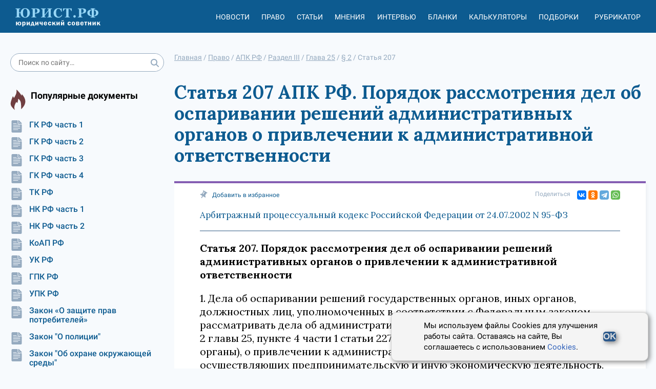

--- FILE ---
content_type: text/html; charset=utf-8
request_url: https://xn--h1apee0d.xn--p1ai/pravo/apk/rz3-gl25-pf2-st207/
body_size: 8418
content:




<!DOCTYPE html>
<html lang="ru">
<head>
    <meta charset="utf-8">
    <meta http-equiv="X-UA-Compatible" content="IE=edge">
    <meta name="viewport" content="width=device-width, initial-scale=1, shrink-to-fit=no">

    <meta name="google-site-verification" content="HCQxm925_CJ4czWE9WI6pKnBcYU4NKHo2p-Jc5rjzsw" />
    <meta name="yandex-verification" content="ef5ef634df8cbe89" />

    <!-- CSRF Token -->
    <meta name="csrf-token" content="j9SjA7u68K2g7r3zortZsMkLnt3PztyHXNFkgQTMcEktiA2zMq6aaEPjATAuHK2y">

    <link rel="icon" href="/static/images/favicon.b7be793b0b9e.ico" type="image/x-icon">
    <link rel="shortcut icon" href="/static/images/favicon.b7be793b0b9e.ico" type="image/x-icon">
    

    <meta name="referrer" content="origin">

    
    <title>АПК РФ. Статья 207. Порядок рассмотрения дел об оспаривании решений административных органов о привлечении к административной ответственности</title>


    <meta name="description" content="1. Дела об оспаривании решений государственных органов, иных органов, должностных лиц, уполномоченных в соответствии с Федеральным законом рассматривать дела об административных правонарушениях (далее в параграфе 2 главы">

    <link rel="canonical" href="https://xn--h1apee0d.xn--p1ai/pravo/apk/rz3-gl25-pf2-st207/"/>
    
    <meta property="og:title" content="АПК РФ. Статья 207. Порядок рассмотрения дел об оспаривании решений административных органов о привлечении к административной ответственности"/>
    <meta property="og:description" content="1. Дела об оспаривании решений государственных органов, иных органов, должностных лиц, уполномоченных в соответствии с Федеральным законом рассматривать дела об административных правонарушениях (далее в параграфе 2 главы"/>

    <meta name="twitter:title" content="АПК РФ. Статья 207. Порядок рассмотрения дел об оспаривании решений административных органов о привлечении к административной ответственности"/>
    <meta name="twitter:description" content="1. Дела об оспаривании решений государственных органов, иных органов, должностных лиц, уполномоченных в соответствии с Федеральным законом рассматривать дела об административных правонарушениях (далее в параграфе 2 главы"/>

    <!-- Styles -->
    
    <link rel="stylesheet" href="https://fonts.googleapis.com/css2?family=Lora:ital,wght@0,400;0,500;0,600;0,700;1,400;1,500;1,600;1,700&display=swap" />

    <link href="/static/css/nsovetnik.62f44976ec96.css" rel="stylesheet">

    <script>window.yaContextCb = window.yaContextCb || []</script>
    <script src="https://yandex.ru/ads/system/context.js" defer></script>

</head>
<body class="body">

<div class="base_container">
    <div class="header_print_logo">
        <img class="header_logo_img" src="/static/images/logo_d.a472fdb403a0.png" alt="Юридический советник" width="185" height="55">
    </div>
    <div class="header-box">
        <div class="use_cookie_block" style="display: none;">
            
        </div>
        <header class="header header-js" itemscope="itemscope" itemtype="https://schema.org/WPHeader">

            <a href="/" class="header_logo">
                <img class="header_logo_img" src="/static/images/logo_yur_rf.8a568e9fe12b.svg" alt="">
            </a>

            <div class="header_menu mob_hide js-header_menu">
                <div class="header_menu_item_divider">
                    <div class="header_menu_item">
                        <a href="/news/" class="header_menu_item_link">Новости</a>
                    </div>
                    <div class="header_menu_item">
                        <a href="/pravo/" class="header_menu_item_link">Право</a>
                    </div>
                    <div class="header_menu_item">
                        <a href="/articles/" class="header_menu_item_link">Статьи</a>
                    </div>
                    <div class="header_menu_item">
                        <a href="/opinions/" class="header_menu_item_link">Мнения</a>
                    </div>
                    <div class="header_menu_item">
                        <a href="/interviews/" class="header_menu_item_link">Интервью</a>
                    </div>
                    <div class="header_menu_item">
                        <a href="/blanks/" class="header_menu_item_link">Бланки</a>
                    </div>
                    <div class="header_menu_item">
                        <a href="/calculators/" class="header_menu_item_link">Калькуляторы</a>
                    </div>
                    <div class="header_menu_item">
                        <a href="/subjects/" class="header_menu_item_link">Подборки</a>
                    </div>
                </div>

                <div class="header_menu_item tablet-only mobile-only">
                    <a href="/proizvodstvennyj_kalendar/" class="header_menu_item_link">Производственный
                        календарь</a>
                </div>
                <div class="header_menu_item" id="react_rubricator_menu_item" data-current_rubric="">
                    <a href="#" class="header_menu_item_link header-link-js">Рубрикатор</a>
                </div>

            </div>


            <div class="header_menu_item header_menu_item_search mob_hide js-header_login_mob">
                <div class="search ">
                    <form class="form-horizontal" action="/search/">
                        <input type="text" class="input search_input input_radius" placeholder="Поиск по сайту…"
                               name="search_string">
                        <button class="search_button" type="submit">
                            <svg class="icon">
                                <use href="/static/images/icons.0b8821095ad0.svg#search"></use>
                            </svg>
                        </button>
                    </form>
                </div>

            </div>

            <div class="header_button js-header_button">
                <svg class="icon">
                    <use href="/static/images/icons.0b8821095ad0.svg#burger2"></use>
                </svg>
                <svg class="icon close-icon">
                    <use href="/static/images/icons.0b8821095ad0.svg#close2"></use>
                </svg>
            </div>
            <div id="react_rubricator"></div>
        </header>

    </div>
    <div class="base_container-box">

        <div class="main-layout">
            <aside class="main-layout_left-column">
                <div class="search ">
                    <form class="form-horizontal" action="/search/">
                        <input type="text" class="input search_input input_radius" placeholder="Поиск по сайту…"
                               name="search_string">
                        <button class="search_button" type="submit">
                            <svg class="icon">
                                <use href="/static/images/icons.0b8821095ad0.svg#search"></use>
                            </svg>
                        </button>
                    </form>
                </div>

                


                

                

<div class="subject-slider desktop-only">
    <div class="slider-box sidbar-menu sidbar-menu_popular_law_docs">
        <div class="subject-slider_title">
            <div class="subject-slider_title_text">
                Популярные документы
            </div>
        </div>
        <div class="subject-slider_list">
            
                
                    <a href="/pravo/gk-ch1/"
                       class="subject-slider_item">
                        <div class="subject-slider_icon">
                            <span title="Сюжет">
                                <svg class="icon-type">
                                    <use  href="/static/images/icons.0b8821095ad0.svg#doc"></use>
                                </svg>
                            </span>
                        </div>
                        ГК РФ часть 1
                    </a>
                
            
                
                    <a href="/pravo/gk-ch2/"
                       class="subject-slider_item">
                        <div class="subject-slider_icon">
                            <span title="Сюжет">
                                <svg class="icon-type">
                                    <use  href="/static/images/icons.0b8821095ad0.svg#doc"></use>
                                </svg>
                            </span>
                        </div>
                        ГК РФ часть 2
                    </a>
                
            
                
                    <a href="/pravo/gk-ch3/"
                       class="subject-slider_item">
                        <div class="subject-slider_icon">
                            <span title="Сюжет">
                                <svg class="icon-type">
                                    <use  href="/static/images/icons.0b8821095ad0.svg#doc"></use>
                                </svg>
                            </span>
                        </div>
                        ГК РФ часть 3
                    </a>
                
            
                
                    <a href="/pravo/gk-ch4/"
                       class="subject-slider_item">
                        <div class="subject-slider_icon">
                            <span title="Сюжет">
                                <svg class="icon-type">
                                    <use  href="/static/images/icons.0b8821095ad0.svg#doc"></use>
                                </svg>
                            </span>
                        </div>
                        ГК РФ часть 4
                    </a>
                
            
                
                    <a href="/pravo/tk/"
                       class="subject-slider_item">
                        <div class="subject-slider_icon">
                            <span title="Сюжет">
                                <svg class="icon-type">
                                    <use  href="/static/images/icons.0b8821095ad0.svg#doc"></use>
                                </svg>
                            </span>
                        </div>
                        ТК РФ
                    </a>
                
            
                
                    <a href="/pravo/nk-ch1/"
                       class="subject-slider_item">
                        <div class="subject-slider_icon">
                            <span title="Сюжет">
                                <svg class="icon-type">
                                    <use  href="/static/images/icons.0b8821095ad0.svg#doc"></use>
                                </svg>
                            </span>
                        </div>
                        НК РФ часть 1
                    </a>
                
            
                
                    <a href="/pravo/nk-ch2/"
                       class="subject-slider_item">
                        <div class="subject-slider_icon">
                            <span title="Сюжет">
                                <svg class="icon-type">
                                    <use  href="/static/images/icons.0b8821095ad0.svg#doc"></use>
                                </svg>
                            </span>
                        </div>
                        НК РФ часть 2
                    </a>
                
            
                
                    <a href="/pravo/koap/"
                       class="subject-slider_item">
                        <div class="subject-slider_icon">
                            <span title="Сюжет">
                                <svg class="icon-type">
                                    <use  href="/static/images/icons.0b8821095ad0.svg#doc"></use>
                                </svg>
                            </span>
                        </div>
                        КоАП РФ
                    </a>
                
            
                
                    <a href="/pravo/uk/"
                       class="subject-slider_item">
                        <div class="subject-slider_icon">
                            <span title="Сюжет">
                                <svg class="icon-type">
                                    <use  href="/static/images/icons.0b8821095ad0.svg#doc"></use>
                                </svg>
                            </span>
                        </div>
                        УК РФ
                    </a>
                
            
                
                    <a href="/pravo/gpk/"
                       class="subject-slider_item">
                        <div class="subject-slider_icon">
                            <span title="Сюжет">
                                <svg class="icon-type">
                                    <use  href="/static/images/icons.0b8821095ad0.svg#doc"></use>
                                </svg>
                            </span>
                        </div>
                        ГПК РФ
                    </a>
                
            
                
                    <a href="/pravo/upk/"
                       class="subject-slider_item">
                        <div class="subject-slider_icon">
                            <span title="Сюжет">
                                <svg class="icon-type">
                                    <use  href="/static/images/icons.0b8821095ad0.svg#doc"></use>
                                </svg>
                            </span>
                        </div>
                        УПК РФ
                    </a>
                
            
                
                    <a href="/pravo/zozpp/"
                       class="subject-slider_item">
                        <div class="subject-slider_icon">
                            <span title="Сюжет">
                                <svg class="icon-type">
                                    <use  href="/static/images/icons.0b8821095ad0.svg#doc"></use>
                                </svg>
                            </span>
                        </div>
                        Закон «О защите прав потребителей»
                    </a>
                
            
                
                    <a href="/pravo/fz-police/"
                       class="subject-slider_item">
                        <div class="subject-slider_icon">
                            <span title="Сюжет">
                                <svg class="icon-type">
                                    <use  href="/static/images/icons.0b8821095ad0.svg#doc"></use>
                                </svg>
                            </span>
                        </div>
                        Закон &quot;О полиции&quot;
                    </a>
                
            
                
                    <a href="/pravo/fz-envir-protect/"
                       class="subject-slider_item">
                        <div class="subject-slider_icon">
                            <span title="Сюжет">
                                <svg class="icon-type">
                                    <use  href="/static/images/icons.0b8821095ad0.svg#doc"></use>
                                </svg>
                            </span>
                        </div>
                        Закон &quot;Об охране окружающей среды&quot;
                    </a>
                
            
                
                    <a href="/pravo/fz-banks/"
                       class="subject-slider_item">
                        <div class="subject-slider_icon">
                            <span title="Сюжет">
                                <svg class="icon-type">
                                    <use  href="/static/images/icons.0b8821095ad0.svg#doc"></use>
                                </svg>
                            </span>
                        </div>
                        Закон &quot;О банках и банковской деятельности&quot;
                    </a>
                
            
                
                    <a href="/pravo/fz-proceedings/"
                       class="subject-slider_item">
                        <div class="subject-slider_icon">
                            <span title="Сюжет">
                                <svg class="icon-type">
                                    <use  href="/static/images/icons.0b8821095ad0.svg#doc"></use>
                                </svg>
                            </span>
                        </div>
                        Закон &quot;Об исполнительном производстве&quot;
                    </a>
                
            
                
                    <a href="/pravo/fz-personal-data/"
                       class="subject-slider_item">
                        <div class="subject-slider_icon">
                            <span title="Сюжет">
                                <svg class="icon-type">
                                    <use  href="/static/images/icons.0b8821095ad0.svg#doc"></use>
                                </svg>
                            </span>
                        </div>
                        Закон &quot;О персональных данных&quot;
                    </a>
                
            
                
                    <a href="/pravo/fz-insolvency/"
                       class="subject-slider_item">
                        <div class="subject-slider_icon">
                            <span title="Сюжет">
                                <svg class="icon-type">
                                    <use  href="/static/images/icons.0b8821095ad0.svg#doc"></use>
                                </svg>
                            </span>
                        </div>
                        Закон &quot;О несостоятельности (банкротстве)&quot;
                    </a>
                
            
        </div>
    </div>
</div>

                <div class="banner banner__sidebar">
                    


                </div>

                

<div class="subject-slider desktop-only">
    <div class="slider-box sidbar-menu sidbar-menu_popular_blanks">
        <div class="subject-slider_title">
            <div class="subject-slider_title_text">
                Популярные бланки
            </div>
        </div>
        <div class="subject-slider_list">
            
                
                    <a href="/blanks/blank-doverennosti-na-vozvrat-avtomobilya-so-shtrafstoyanki/"
                       class="subject-slider_item">
                        <div class="subject-slider_icon">
                            <span title="Сюжет">
                                <svg class="icon-type">
                                    <use  href="/static/images/icons.0b8821095ad0.svg#blank"></use>
                                </svg>
                            </span>
                        </div>
                        Бланк доверенности на возврат автомобиля со штрафстоянки
                    </a>
                
            
                
                    <a href="/blanks/blank-dopolnitelnogo-soglasheniya-k-dogovoru-zajma-ob-izmenenii-summy-zajma/"
                       class="subject-slider_item">
                        <div class="subject-slider_icon">
                            <span title="Сюжет">
                                <svg class="icon-type">
                                    <use  href="/static/images/icons.0b8821095ad0.svg#blank"></use>
                                </svg>
                            </span>
                        </div>
                        Бланк дополнительного соглашения к договору займа об изменении суммы займа
                    </a>
                
            
                
                    <a href="/blanks/blank-spravki-o-nahozhdenii-v-otpuske-po-uhodu-za-rebenkom-do-dostizheniya-im-vozrasta-3-let/"
                       class="subject-slider_item">
                        <div class="subject-slider_icon">
                            <span title="Сюжет">
                                <svg class="icon-type">
                                    <use  href="/static/images/icons.0b8821095ad0.svg#blank"></use>
                                </svg>
                            </span>
                        </div>
                        Бланк справки о нахождении в отпуске по уходу за ребенком до достижения им возраста 3 лет
                    </a>
                
            
        </div>
    </div>
</div>

                <div class="calendar-banner  desktop-only">
                    <div class="calendar-banner_block">
                        <div class="calendar-banner_icon">
                            <svg class="calendar-banner_icon_svg">
                                <use href="/static/images/icons.0b8821095ad0.svg#calendar_title"></use>
                            </svg>
                        </div>
                        <div class="calendar-banner_title">
                            <a href="/proizvodstvennyj_kalendar/2023/" class="calendar-banner_link">
                                Производственный календарь
                                на 2023 год
                            </a>
                        </div>
                    </div>
                </div>


                <div class="calculator-slider desktop-only">
                    <div class="slider-box">
                        <div class="calculator-slider_title">
                            <div class="calculator-slider_title_text">
                                Калькуляторы
                            </div>
                        </div>
                        <div class="calculator-slider_list">
                            <a href="/calculators/kalkulyator-strahovyh-vznosov/"
                               class="calculator-slider_item">
                                <div class="calculator-slider_icon">
                                            <span title="Калькулятор"><svg class="icon-type"><use
                                                    href="/static/images/icons.0b8821095ad0.svg#calculator"></use></svg></span>
                                </div>
                                Калькулятор страховых взносов
                            </a>
                            <a href="/calculators/kalkulyator-envd/" class="calculator-slider_item">
                                <div class="calculator-slider_icon">
                                            <span title="Калькулятор"><svg class="icon-type"><use
                                                    href="/static/images/icons.0b8821095ad0.svg#calculator"></use></svg></span>
                                </div>
                                Калькулятор ЕНВД (до 2021)
                            </a>
                            <a href="/calculators/kalkulyator-penej/"
                               class="calculator-slider_item">
                                <div class="calculator-slider_icon">
                                            <span title="Калькулятор"><svg class="icon-type"><use
                                                    href="/static/images/icons.0b8821095ad0.svg#calculator"></use></svg></span>
                                </div>
                                Калькулятор пеней для организаций
                            </a>
                            <a href="/calculators/kalkulyator-nds/" class="calculator-slider_item">
                                <div class="calculator-slider_icon">
                                            <span title="Калькулятор"><svg class="icon-type"><use
                                                    href="/static/images/icons.0b8821095ad0.svg#calculator"></use></svg></span>
                                </div>
                                Калькулятор НДС
                            </a>
                        </div>

                        <a href="/calculators/"
                           class="calculator-slider_all button button__without">Все калькуляторы</a>
                    </div>
                </div>


                <div class="banner-left">
                    <!-- Left_media_300x250_2 -->
                </div>
            </aside>
            <div class="main-layout_content">

                
                    

    <ul class="breadcrumbs" itemscope="itemscope" itemtype="https://schema.org/BreadcrumbList">
        
                
                    <li itemprop="itemListElement" itemscope itemtype="https://schema.org/ListItem">
                        <a href="/" class="breadcrumbs_link" itemprop="item"><span itemprop="name">Главная</span></a> /
                        <meta itemprop="position" content="1" />
                    </li>
                
        
                
                    <li itemprop="itemListElement" itemscope itemtype="https://schema.org/ListItem">
                        <a href="/pravo/" class="breadcrumbs_link" itemprop="item"><span itemprop="name">Право</span></a> /
                        <meta itemprop="position" content="2" />
                    </li>
                
        
                
                    <li itemprop="itemListElement" itemscope itemtype="https://schema.org/ListItem">
                        <a href="/pravo/apk/" class="breadcrumbs_link" itemprop="item"><span itemprop="name">АПК РФ</span></a> /
                        <meta itemprop="position" content="3" />
                    </li>
                
        
                
                    <li itemprop="itemListElement" itemscope itemtype="https://schema.org/ListItem">
                        <a href="/pravo/apk/rz3/" class="breadcrumbs_link" itemprop="item"><span itemprop="name">Раздел III</span></a> /
                        <meta itemprop="position" content="4" />
                    </li>
                
        
                
                    <li itemprop="itemListElement" itemscope itemtype="https://schema.org/ListItem">
                        <a href="/pravo/apk/rz3-gl25/" class="breadcrumbs_link" itemprop="item"><span itemprop="name">Глава 25</span></a> /
                        <meta itemprop="position" content="5" />
                    </li>
                
        
                
                    <li itemprop="itemListElement" itemscope itemtype="https://schema.org/ListItem">
                        <a href="/pravo/apk/rz3-gl25-pf2/" class="breadcrumbs_link" itemprop="item"><span itemprop="name">§ 2</span></a> /
                        <meta itemprop="position" content="6" />
                    </li>
                
        
                
                    <li>
                        <span>
                            <span>Статья 207</span>
                        </span>
                    </li>
                
        
    </ul>

                

                
                <div class="banner banner_center">
                    


                </div>
                

                
    <article class="law law-element">
        <h1 class="law-main-title">
            Статья 207 АПК РФ. Порядок рассмотрения дел об оспаривании решений административных органов о привлечении к административной ответственности
        </h1>
        <div class="law-content">
            

<div class="article_share">
    <div class="article_share_left">
        <a href="#" class="sm-news_top_item add-fav-link" rel="sidebar">
                    <span class="sm-news_top_text"><svg class="icon"><use
                            href="/static/images/icons.0b8821095ad0.svg#clip"></use></svg></span>
            <span class="sm-news_top_text mob_hide">Добавить в избранное</span>
            <span class="sm-news_top_text mob_show">В избранное</span>
        </a>
    </div>
    <div class="article_share_right">
        <span class="sm-news_top_text">Поделиться</span>
        <div class="article_share_widget">
            <div class="ya-share2" data-shape="normal" data-services="vkontakte,odnoklassniki,telegram,whatsapp" data-size="s"></div>
        </div>
    </div>
</div>
            <div class="law-element__doc-title">
                <a href="/pravo/apk/" class="law-element__doc-link">Арбитражный процессуальный кодекс Российской Федерации от 24.07.2002 N 95-ФЗ</a>
            </div>
            <div class="law-content__body">
                <p class="law-content__title">Статья 207. Порядок рассмотрения дел об оспаривании решений административных органов о привлечении к административной ответственности</p>
                <p>1. Дела об оспаривании решений государственных органов, иных органов, должностных лиц, уполномоченных в соответствии с Федеральным законом рассматривать дела об административных правонарушениях (далее в параграфе 2 главы 25, пункте 4 части 1 статьи 227 настоящего Кодекса - административные органы), о привлечении к административной ответственности лиц, осуществляющих предпринимательскую и иную экономическую деятельность, рассматриваются арбитражным судом по общим правилам искового производства, предусмотренным настоящим Кодексом, с особенностями, установленными в настоящей главе и федеральном законе об административных правонарушениях.</p>
<p>2. Производство по делам об оспаривании решений административных органов возбуждается на основании заявлений юридических лиц и индивидуальных предпринимателей, привлеченных к административной ответственности в связи с осуществлением предпринимательской и иной экономической деятельности, об оспаривании решений административных органов о привлечении к административной ответственности, а также на основании заявлений потерпевших.</p>

            </div>

            


            <div class="law-content___bottom">
                

<div class="article_share">
    <div class="article_share_left">
        <a href="#" class="sm-news_top_item add-fav-link" rel="sidebar">
                    <span class="sm-news_top_text"><svg class="icon"><use
                            href="/static/images/icons.0b8821095ad0.svg#clip"></use></svg></span>
            <span class="sm-news_top_text mob_hide">Добавить в избранное</span>
            <span class="sm-news_top_text mob_show">В избранное</span>
        </a>
    </div>
    <div class="article_share_right">
        <span class="sm-news_top_text">Поделиться</span>
        <div class="article_share_widget">
            <div class="ya-share2" data-shape="normal" data-services="vkontakte,odnoklassniki,telegram,whatsapp" data-size="s"></div>
        </div>
    </div>
</div>
            </div>
            



    
        <div class="article_paging">
            
                <a href="/pravo/apk/rz3-gl25-pf1-st206/" class="article_paging_item" title="Решение арбитражного суда по делу о привлечении к административной ответственности">
                    <div class="article_paging_item_icon">
                        <svg class="icon-type"><use href="/static/images/icons.0b8821095ad0.svg#arrow"></use></svg>
                    </div>
                    <div class="article_paging_item_text">
                        Статья 206
                    </div>
               </a>
            
            
                <a href="/pravo/apk/rz3-gl25-pf2-st208/" class="article_paging_item article_paging_item__next" title="Подача заявления об оспаривании решения административного органа о привлечении к административной ответственности">
                    <div class="article_paging_item_text">
                        Статья 208
                    </div>
                    <div class="article_paging_item_icon article_paging_item_icon_next">
                        <svg class="icon-type"><use href="/static/images/icons.0b8821095ad0.svg#arrow"></use></svg>
                    </div>
                </a>
            
        </div>
    


            



    
        <div class="banner banner__content_horizontal banner__law-before-related-articles">
            


        </div>
    

    

    
        <div class="related-articles">
            <h2>Смотрите еще материалы по данной теме</h2>
            
                <div class="related-articles__item">
                    <a class="related-articles__item-link" href="/administrativnye_pravonarusheniya_i_otvetstvennost/mozhno-li-privlekat-k-administrativnoj-otvetstvennosti-organizacii-bankroty/">Можно ли привлекать к административной ответственности организации-банкроты?</a>
                    <p class="related-articles__item-desc">Можно ли привлекать к административной ответственности организации-банкроты— этот вопрос важен для учредителей компании, а возможность привлечения юридического лица к ответственности зависит от стадии процедуры банкротства. Подробности — в нашей статье.</p>
                </div>
            
                <div class="related-articles__item">
                    <a class="related-articles__item-link" href="/sud/specialnaya-podvedomstvennost-del-arbitrazhnym-sudam/">Специальная подведомственность дел арбитражным судам</a>
                    <p class="related-articles__item-desc">Специальная подведомственность дел арбитражным судам представляет собой такую исключительную компетенцию, в соответствии с которой некоторые виды дел должны рассматриваться арбитражным судебным органом вне зависимости от состава участников и иной градации. Подробнее основные вопросы особой компетенции арбитражного суда рассмотрим в статье далее.</p>
                </div>
            
                <div class="related-articles__item">
                    <a class="related-articles__item-link" href="/zhaloby/obzhalovanie_dejstvij_postanovleniya_sudebnogo_pristavaispolnitelya/">Обжалование действий (постановления) судебного пристава-исполнителя</a>
                    <p class="related-articles__item-desc">Обжалование постановления судебного пристава-исполнителя происходит на основании заявления лица, права которого нарушены в ходе исполнительных действий. Особенности процедуры обжалования и порядок со…</p>
                </div>
            
                <div class="related-articles__item">
                    <a class="related-articles__item-link" href="/sud/osobennosti-vedeniya-del-v-arbitrazhnom-sude/">Особенности ведения дел в арбитражном суде</a>
                    <p class="related-articles__item-desc">Особенности ведения дел в арбитражном суде важно знать для понимания общей системы арбитражного судопроизводства. О нюансах процесса в арбитраже и пойдет речь в нашей статье.</p>
                </div>
            
                <div class="related-articles__item">
                    <a class="related-articles__item-link" href="/goszakupki/shtrafy-za-narusheniya-v-oblasti-goszakupok-dolzhny-byt-razdeleny/">Штрафы за нарушения в области госзакупок должны быть разделены</a>
                    <p class="related-articles__item-desc">Большие и маленькие штрафы за нарушения при реализации госзакупок.</p>
                </div>
            
        </div>
    


        </div>
    </article>




                <div class="banner banner__content_horizontal banner__under-content">
                    


                </div>

            </div>
        </div>
        <div class="banner banner_bottom">
            <!-- Подвал RTB -->
        </div>

    </div>
</div>
<div class="footer-box">
    <footer class="footer" itemscope="itemscope" itemtype="https://schema.org/WPFooter">
        

        <div class="footer_second">
            <div class="footer_second_top">
                2014 - 2026, Юридический Советник
            </div>
            <div class="footer_second_links">
                <a href="/p/about/" class="footer_second_link">О проекте</a>
                <a href="/experts/" class="footer_second_link">Наши авторы</a>
                <a href="/feedback/" class="footer_second_link">Контакты</a>
                <a href="/p/politika-konfidencialnosti/" class="footer_second_link">Политика
                    конфиденциальности</a>
                <a href="/p/polzovatelskoe-soglashenie/" class="footer_second_link">Пользовательское
                    соглашение</a>
                <a href="/p/polzovatelskoe-soglashenie/" class="footer_second_link">Политика cookies</a>
                <a href="/p/pravila-ispolzovaniya-materialov/"
                   class="footer_second_link">Правила использования сайта и Авторские права</a>
                
            </div>
        </div>
    </footer>
</div>





<div class="cookie-popup">
    <p>
        Мы используем файлы Cookies для улучшения работы сайта. Оставаясь на сайте, Вы соглашаетесь с использованием <a href="https://xn--h1apee0d.xn--p1ai/p/polzovatelskoe-soglashenie/">Cookies</a>.
    </p>
    <button type="submit">OK</button>
</div>
<script>
    document.addEventListener('DOMContentLoaded', () => {
        const cookieBlock = document.querySelector('.cookie-popup');
        const acceptBtn = document.querySelector('.cookie-popup button');

        if(!localStorage.getItem('cookieAgree')) {
            setTimeout(() => {
                cookieBlock.classList.add('cookie-popup--open');
            }, 1000);
        }

        acceptBtn.addEventListener('click', () => {
            cookieBlock.classList.remove('cookie-popup--open');
            localStorage.setItem('cookieAgree', '1');
        })
    });
</script>


<!-- Scripts -->
<script src="/static/js/app.ea029d278dcd.js"></script>
<script src="https://yastatic.net/share2/share.js" defer></script>
<!--script src="https://yastatic.net/pcode/adfox/loader.js" crossorigin="anonymous" async></script-->

<div id="react_up_button"></div>


<!-- Yandex.Metrika counter -->
<script type="text/javascript" >
   (function(m,e,t,r,i,k,a){m[i]=m[i]||function(){(m[i].a=m[i].a||[]).push(arguments)};
   m[i].l=1*new Date();k=e.createElement(t),a=e.getElementsByTagName(t)[0],k.async=1,k.src=r,a.parentNode.insertBefore(k,a)})
   (window, document, "script", "https://mc.yandex.ru/metrika/tag.js", "ym");

   ym(85675174, "init", {
        clickmap:true,
        trackLinks:true,
        accurateTrackBounce:true,
        webvisor:true
   });
</script>
<noscript><div><img src="https://mc.yandex.ru/watch/85675174" style="position:absolute; left:-9999px;" alt="" /></div></noscript>
<!-- /Yandex.Metrika counter -->


</body>
</html>
